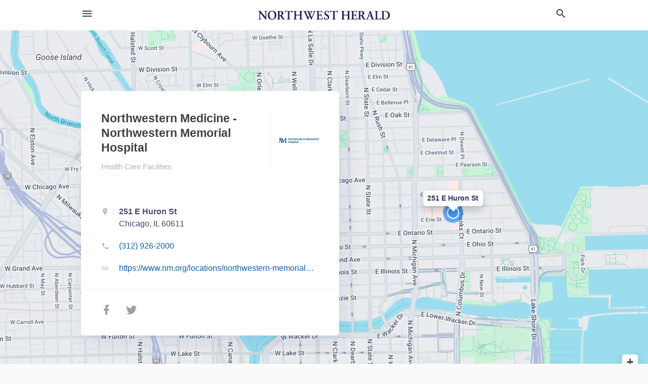

--- FILE ---
content_type: text/html; charset=utf-8
request_url: https://local.nwherald.com/chicago-il/northwestern-medicine-northwestern-memorial-hospital-312-926-2000
body_size: 6057
content:
<!DOCTYPE html>
<html lang="en" data-acm-directory="false">
  <head>
    <meta charset="utf-8">
    <meta name="viewport" content="initial-scale=1, width=device-width" />
    <!-- PWA Meta Tags -->
    <meta name="apple-mobile-web-app-capable" content="yes">
    <meta name="apple-mobile-web-app-status-bar-style" content="black-translucent">
    <meta name="apple-mobile-web-app-title" content="Northwestern Medicine - Northwestern Memorial Hospital - Northwest Herald">
    <link rel="apple-touch-icon" href="/directory-favicon.ico" />
    <!-- Primary Meta Tags -->
    <title>Northwestern Medicine - Northwestern Memorial Hospital - Northwest Herald</title>
    <meta name="title" content="Northwestern Medicine - Northwestern Memorial Hospital - Northwest Herald">
    <meta name="description" content="Hospitals in 251 E Huron St, Chicago, IL 60611">
    <link rel="shortcut icon" href="/directory-favicon.ico" />
    <meta itemprop="image" content="https://fbcdn.net/static_map.php?size=600x314&amp;zoom=16&amp;markers=41.8946%2C-87.621&amp;scale=2">

    <!-- Open Graph / Facebook -->
    <meta property="og:url" content="https://local.nwherald.com/chicago-il/northwestern-medicine-northwestern-memorial-hospital-312-926-2000">
    <meta property="og:type" content="website">
    <meta property="og:title" content="Northwestern Medicine - Northwestern Memorial Hospital - Northwest Herald">
    <meta property="og:description" content="Hospitals in 251 E Huron St, Chicago, IL 60611">
    <meta property="og:image" content="https://fbcdn.net/static_map.php?size=600x314&amp;zoom=16&amp;markers=41.8946%2C-87.621&amp;scale=2">

    <!-- Twitter -->
    <meta property="twitter:url" content="https://local.nwherald.com/chicago-il/northwestern-medicine-northwestern-memorial-hospital-312-926-2000">
    <meta property="twitter:title" content="Northwestern Medicine - Northwestern Memorial Hospital - Northwest Herald">
    <meta property="twitter:description" content="Hospitals in 251 E Huron St, Chicago, IL 60611">
    <meta property="twitter:image" content="https://fbcdn.net/static_map.php?size=600x314&amp;zoom=16&amp;markers=41.8946%2C-87.621&amp;scale=2">
    <meta property="twitter:card" content="summary_large_image">


    <!-- Google Search Console -->
      <meta name="google-site-verification" content="mQWY5EiELt3cd_hqjqDmSAev87GNjuuLejSA2ikWf1E" />


    <!-- Other Assets -->
      <link rel="stylesheet" href="https://unpkg.com/leaflet@1.6.0/dist/leaflet.css" integrity="sha512-xwE/Az9zrjBIphAcBb3F6JVqxf46+CDLwfLMHloNu6KEQCAWi6HcDUbeOfBIptF7tcCzusKFjFw2yuvEpDL9wQ==" crossorigin=""/>


    <!-- Google Analytics -->

    <link rel="stylesheet" media="screen" href="/assets/directory/index-625ebbc43c213a1a95e97871809bb1c7c764b7e3acf9db3a90d549597404474f.css" />
      <meta name="google-site-verification" content="t8wjhnEsNbmjTbIGZS6CwEsIC6pKTjFy06x59BFG6-Y" />


    <script>
//<![CDATA[

      const MESEARCH_KEY = "";

//]]>
</script>
      <script src="/assets/directory/resources/jquery.min-a4ef3f56a89b3569946388ef171b1858effcfc18c06695b3b9cab47996be4986.js"></script>
      <link rel="stylesheet" media="screen" href="/assets/directory/materialdesignicons.min-aafad1dc342d5f4be026ca0942dc89d427725af25326ef4881f30e8d40bffe7e.css" />
  </head>

  <body class="preload" data-theme="">


    <style>
      :root {
        --color-link-alt: #6772E5 !important;
      }
    </style>

    <div class="blocker-banner" id="blocker-banner" style="display: none;">
      <div class="blocker-banner-interior">
        <span class="icon mdi mdi-alert"></span>
        <div class="blocker-banner-title">We notice you're using an ad blocker.</div>
        <div class="blocker-banner-text">Since the purpose of this site is to display digital ads, please disable your ad blocker to prevent content from breaking.</div>
        <span class="close mdi mdi-close"></span>
      </div>
    </div>

    <div class="wrapper">
      <div class="header ">
  <div class="header-main">
    <div class="container ">
      <style>
  body {
    font-family: "Arial", sans-serif;
  }
</style>
<a class="logo" href=/ aria-label="Business logo clickable to go to the home page">
    <img src="https://assets.secure.ownlocal.com/img/logos/380/original_logos.png?1466707129" alt="Northwest Herald">
</a>
<a class="mdi main-nav-item mdi-menu menu-container" aria-label="hamburger menu" aria-expanded="false" href="."></a>
<a class="mdi main-nav-item search-icon" style="right: 20px;left: auto;" href="." title="Search business collapsed">
  <svg class="magnify-icon" xmlns="http://www.w3.org/2000/svg" width="1em" height="1em" viewBox="0 0 24 24">
    <path fill="#404040" d="M9.5 3A6.5 6.5 0 0 1 16 9.5c0 1.61-.59 3.09-1.56 4.23l.27.27h.79l5 5l-1.5 1.5l-5-5v-.79l-.27-.27A6.52 6.52 0 0 1 9.5 16A6.5 6.5 0 0 1 3 9.5A6.5 6.5 0 0 1 9.5 3m0 2C7 5 5 7 5 9.5S7 14 9.5 14S14 12 14 9.5S12 5 9.5 5" />
  </svg>
  <svg class="ex-icon" xmlns="http://www.w3.org/2000/svg" width="1em" height="1em" viewBox="0 0 24 24">
    <path fill="#404040" d="M6.4 19L5 17.6l5.6-5.6L5 6.4L6.4 5l5.6 5.6L17.6 5L19 6.4L13.4 12l5.6 5.6l-1.4 1.4l-5.6-5.6z" />
  </svg>
</a>
<ul class="nav">
  <li><a href="/" aria-label="directory home"><span class="mdi mdi-home"></span><span>Directory Home</span></a></li>
  <li><a href="/shop-local" aria-label="shop local"><span class="mdi mdi-storefront"></span><span>Shop Local</span></a></li>
  <li>
    <li><a href="/offers" aria-label="offers"><span class="mdi mdi-picture-in-picture-top-right"></span><span>Offers</span></a></li>
    <li><a href="/ads" aria-label="printed ads"><span class="mdi mdi-newspaper"></span><span>Print Ads</span></a></li>
  <li><a href="/categories" aria-label="categories"><span class="mdi mdi-layers-outline"></span><span>Categories</span></a></li>
  <li>
    <a href="http://nwherald.com"  aria-label="newspaper name">
      <span class="mdi mdi-home-outline"></span><span>Northwest Herald</span>
    </a>
  </li>
</ul>
<div class="header-search">
  <svg xmlns="http://www.w3.org/2000/svg" width="20px" height="20px" viewBox="0 2 25 25">
    <path fill="#404040" d="M9.5 3A6.5 6.5 0 0 1 16 9.5c0 1.61-.59 3.09-1.56 4.23l.27.27h.79l5 5l-1.5 1.5l-5-5v-.79l-.27-.27A6.52 6.52 0 0 1 9.5 16A6.5 6.5 0 0 1 3 9.5A6.5 6.5 0 0 1 9.5 3m0 2C7 5 5 7 5 9.5S7 14 9.5 14S14 12 14 9.5S12 5 9.5 5"></path>
  </svg>
    <form action="/businesses" accept-charset="UTF-8" method="get">
      <input class="search-box" autocomplete="off" type="text" placeholder="Search for businesses" name="q" value="" />
</form></div>

    </div>
  </div>
</div>


      <link rel="stylesheet" media="screen" href="/assets/directory/businesses/show-fbc44c6343d6b3cf3e3d0ef3bc1e7f516fb2f6a27334b31be8b1d57b633d1901.css" />

<div id="details_business_entity" itemscope itemtype="http://schema.org/LocalBusiness" class="page" data-entity-id=24154178 data-entity-type="business" data-controller="businesses" data-action="show">
    <div class="map-hero">
  <div class="map" id="map"></div>
  <div class="container">
    <div class="business-info">
      <div class="business-info-header">
          <img itemprop="image" class="logo" src="https://assets.secure.ownlocal.com/img/core-business-logos/d91ef4fe-a6ce-40e0-bd07-a895aef60c14/logo.webp" alt="Business Logo">
        <h1 itemprop="name">Northwestern Medicine - Northwestern Memorial Hospital</h1>
        <p>
            <a href="/categories/medical/health-care-facilities">
              Health Care Facilities
            </a>
        </p>
      </div>

      <div class="contact-info">

          <a itemprop="address" itemscope itemtype="http://schema.org/PostalAddress" class="contact-info-block directions-block interaction-tracker"
            title="Get directions" target="_blank" href="https://maps.google.com?daddr=251+E+Huron+St+Chicago+IL+60611"
            data-publisher-id=441 data-business-id=24154178 data-interaction-type="a" data-env=production
          >
            <span class="mdi mdi-map-marker"></span>
            <span itemprop="streetAddress">
              <span class="text strong">251 E Huron St</span>
              <span class="text weak" style="color: inherit;">Chicago, IL 60611</span>
            </span>
            <span class="guide mdi mdi-directions"></span>
          </a>

          <a class="contact-info-block phone-block interaction-tracker" title="Call Phone Number" target="_blank"
            href="tel:(312) 926-2000" data-publisher-id=441 data-business-id=24154178 data-interaction-type="p" 
            data-env=production
          >
            <span class="mdi mdi-phone"></span>
            <span itemprop="telephone" class="text">(312) 926-2000</span>
            <span class="guide mdi mdi-phone-outgoing"></span>
          </a>

          <a itemprop="url" class="contact-info-block website-block interaction-tracker" title="Open website in a new tab"
            target="_blank" href="https://www.nm.org/locations/northwestern-memorial-hospital" 
            data-publisher-id=441 data-business-id=24154178 data-interaction-type="w" data-env=production
          >
            <span class="mdi mdi-link"></span>
            <span class="text">https://www.nm.org/locations/northwestern-memorial-hospital</span>
            <span class="guide mdi mdi-open-in-new"></span>
          </a>

      </div>

      <div class="social-icons">
        <a class="facebook_button interaction-tracker" target="_blank" title="Open Facebook in a new tab" rel="" data-publisher-id="441" data-business-id="24154178" data-interaction-type="sf" data-env="production" href="https://www.facebook.com/northwesternmemorialhospitalchicagoil">
          <span class='mdi mdi-facebook'></span>
</a>        <a class="twitter-button interaction-tracker" target="_blank" title="Open Twitter in a new tab" rel="" data-publisher-id="441" data-business-id="24154178" data-interaction-type="sx" data-env="production" href="https://www.twitter.com/northwesternmed">
          <span class='mdi mdi-twitter'></span>
</a>              </div>
    </div>
  </div>
</div>

<script src="//unpkg.com/leaflet@1.6.0/dist/leaflet.js"></script>

<script>
//<![CDATA[

  // Load Map
  var latitude = "41.8946";
  var longitude = "-87.621";
  var address = "251 E Huron St";

  var coordinates = [latitude, longitude];
  var map = L.map('map').setView(coordinates, 15);
  L.tileLayer("https://mt0.google.com/vt/lyrs=m&hl=en&x={x}&y={y}&z={z}&s=Ga&scale=2&apistyle=s.t:33|s.e:l.i|p.v:off,s.t:5|s.e:g|p.c:%23ffe7e9ec,s.t:49|s.e:g.f|p.c:%23ffa9b5d8,s.t:49|s.e:g.s|p.v:off,s.t:4|s.e:l.t.f|p.c:%23ff97b9cd,s.t:0|s.e:l.i|p.s:-100,s.t:82|s.e:g.s|p.c:%23ff000000,,s.t:2|s.e:l|p.v:off,s.t:4|s.e:l|p.v:off,s.t:20|s.e:l|p.v:off", {
      maxZoom: 18
  }).addTo(map);
  var myIcon = L.divIcon({className: "map-marker"});
    L.marker(coordinates, {icon: myIcon}).addTo(map).bindPopup(address).openPopup(); 
  map.scrollWheelZoom.disable();

//]]>
</script>
    <div class="columns">
  <div class="column left-column">
      <div class="block">
        <div class="block-interior">
          <h3>
              About
          </h3>
              Northwestern Memorial is an academic medical center hospital where the patient comes first. We are an organization of caregivers who aspire to consistently high standards of quality, cost-effectiveness and patient satisfaction.
        </div>
      </div>
  </div>
  <div class="column right-column">
    <div class="block">
      <div class="block-interior">

          <h3>Helpful Links</h3>
          <ul class="helpful-links">
            
<li>
  <a href="https://www.nm.org/">Medical Center in Chicago IL</a>
</li>

<li>
  <a href="http://www.nm.org/location/northwestern-memorial-hospital">Hospital in Chicago IL</a>
</li>

<li>
  <a href="http://www.nm.org/">Clinic in Chicago IL</a>
</li>

<li>
  <a href="http://westheart.nm.org/">Medical Specialists in Chicago IL</a>
</li>

<li>
  <a href="http://westheart.nm.org/">Hospitals in Chicago IL</a>
</li>

<li>
  <a href="http://westheart.nm.org/">Health Care Facilities in Chicago IL</a>
</li>

<li>
  <a href="http://www.northwesternmedicine.org/">Centros de salud in Chicago IL</a>
</li>

<li>
  <a href="http://www.nmh.org/">Hospitales in Chicago IL</a>
</li>

          </ul>

      </div>
    </div>
  </div>
  <div class="clear"></div>
</div>


<script>
//<![CDATA[


  // Business hours
    businessHours = [
      ["Monday"],
      ["Tuesday"],
      ["Wednesday"],
      ["Thursday"],
      ["Friday"],
      ["Saturday"],
      ["Sunday"]
    ];

    var dayNames = [
      [businessHours[0][0], convertTo24Hours(businessHours[0][1]), convertTo24Hours(businessHours[0][2])],
      [businessHours[1][0], convertTo24Hours(businessHours[1][1]), convertTo24Hours(businessHours[1][2])],
      [businessHours[2][0], convertTo24Hours(businessHours[2][1]), convertTo24Hours(businessHours[2][2])],
      [businessHours[3][0], convertTo24Hours(businessHours[3][1]), convertTo24Hours(businessHours[3][2])],
      [businessHours[4][0], convertTo24Hours(businessHours[4][1]), convertTo24Hours(businessHours[4][2])],
      [businessHours[5][0], convertTo24Hours(businessHours[5][1]), convertTo24Hours(businessHours[5][2])],
      [businessHours[6][0], convertTo24Hours(businessHours[6][1]), convertTo24Hours(businessHours[6][2])]
    ];

    let bzDays = []
    for (var i = 0; i < dayNames.length; i++) {
      // Logic to bzs when open hour starts one day but the close hour finishe the next day
      if ((dayNames[i][1] > dayNames[i][2]) && dayNames[i][2] != 0 && dayNames[i][1] != 'open' && dayNames[i][2] != 'open') {
        bzDays.push([dayNames[i][0], dayNames[i][1], 23.59, false ])
        bzDays.push([dayNames[i+1][0], 0, dayNames[i][2], true])
      } else {
        if (dayNames[i][2] == 0) {
          bzDays.push([dayNames[i][0], dayNames[i][1], 23.59, false])
        }
        else if(dayNames[i][1] == 'open' || dayNames[i][2] == 'open') {
          bzDays.push([dayNames[i][0], 'open', 'open', false])
        } else {
          bzDays.push([dayNames[i][0], dayNames[i][1], dayNames[i][2], false])
        }
      }
    }

    $("ul.hours li").each(function(index) {

      if (businessHours[index][0]) {
        day = businessHours[index][0];
        $("#"+day.toLowerCase()).text(day);
      }

      if (businessHours[index][1] && businessHours[index][2]) {
        $(this).children("span.time").text(businessHours[index][1] + " – " + businessHours[index][2]);      
      } else if (businessHours[index][1] == "Open 24 hours") {
        $(this).children("span.time").text("Open 24 hours");
      } else if (businessHours[index][1] == "By appointment") {
        $(this).children("span.time").text("Appointment Only");
      } else if (businessHours[index][1] == undefined && businessHours[index][2] == undefined) {
        $(this).children("span.time").text("-");
      } else {
        $(this).children("span.time").text("Closed");
      }
    });

    // Open - Close status 
    var d = new Date();  
    var n = d.getDay() - 1;
    n = n < 0 ? 6 : n
    var now = d.getHours() + "." + d.getMinutes();

    var days = ['Monday', 'Tuesday', 'Wednesday', 'Thursday', 'Friday', 'Saturday', 'Sunday'];
    var dayName = days[n];

    var involved_days = bzDays.filter(function(item) {
      return item[0] == dayName
    });

    var day = involved_days.find(function(item) {
      return (item[0] == dayName && now > item[1] && now < item[2])
    });

    if (day == undefined) {
      day = [days[n], involved_days[0][1] || now, involved_days[0][2] || now, false]
    }

    if (day[3]) {
      day = [days[n - 1], day[1], day[2], day[3]]
    }

    $("ul.hours li[data-day='" + day[0] + "']").addClass("active");

    if ((now > day[1] && now < day[2]) || (day[1] == 'open' && day[2] == 'open') ) {
      console.log("Open");
      $("ul.hours li[data-day='" + day[0] + "']").addClass("open");
      $(".map-hero .business-info-header p span.status").addClass("open");
    } else {
      console.log("Closed");
      $("ul.hours li[data-day='" + day[0] + "']").addClass("closed");
      $(".map-hero .business-info-header p span.status").addClass("closed");
    }

    function convertTo24Hours(timeStr) {
      if(!timeStr || timeStr === '"By appointment"' || timeStr === 'Closed') return null;
      if(timeStr === 'Open 24 hours') return 'open';
      var colon = timeStr.indexOf(':');
      var hours = timeStr.substr(0, colon)
      var minutes = timeStr.substr(colon+1, 2)
      var meridian = timeStr.substr(colon+4, 2).toUpperCase();
      var hoursInt = parseInt(hours, 10)
      var offset = meridian == 'PM' ? 12 : 0;

      if (hoursInt === 12) {
        hoursInt = offset;
      } else {
        hoursInt += offset;
      }
      return parseFloat(hoursInt + "." + minutes);
    }

//]]>
</script>



</div>

<script src="/assets/directory/businesses-aea55751a3a6b861a63d3e722eb08002fff32a372393f6e5917d65f77dca968d.js"></script>



      <div class="footer">
  <div class="container">
    <div class="footer-top">
      <div class="links categories">
        <p class="footer-title">Categories</p>
        <ul>
          
<li>
  <a href="/categories/agriculture" aria-label='category Agriculture' >
    <span>
      Agriculture
    </span>
  </a>
</li>

<li>
  <a href="/categories/arts-and-entertainment" aria-label='category Arts and Entertainment' >
    <span>
      Arts and Entertainment
    </span>
  </a>
</li>

<li>
  <a href="/categories/auto" aria-label='category Auto' >
    <span>
      Auto
    </span>
  </a>
</li>

<li>
  <a href="/categories/beauty-and-wellness" aria-label='category Beauty and Wellness' >
    <span>
      Beauty and Wellness
    </span>
  </a>
</li>

<li>
  <a href="/categories/communication" aria-label='category Communication' >
    <span>
      Communication
    </span>
  </a>
</li>

<li>
  <a href="/categories/community" aria-label='category Community' >
    <span>
      Community
    </span>
  </a>
</li>

<li>
  <a href="/categories/construction" aria-label='category Construction' >
    <span>
      Construction
    </span>
  </a>
</li>

<li>
  <a href="/categories/education" aria-label='category Education' >
    <span>
      Education
    </span>
  </a>
</li>

<li>
  <a href="/categories/finance" aria-label='category Finance' >
    <span>
      Finance
    </span>
  </a>
</li>

<li>
  <a href="/categories/food-and-beverage" aria-label='category Food and Beverage' >
    <span>
      Food and Beverage
    </span>
  </a>
</li>

<li>
  <a href="/categories/house-and-home" aria-label='category House and Home' >
    <span>
      House and Home
    </span>
  </a>
</li>

<li>
  <a href="/categories/insurance" aria-label='category Insurance' >
    <span>
      Insurance
    </span>
  </a>
</li>

<li>
  <a href="/categories/legal" aria-label='category Legal' >
    <span>
      Legal
    </span>
  </a>
</li>

<li>
  <a href="/categories/manufacturing" aria-label='category Manufacturing' >
    <span>
      Manufacturing
    </span>
  </a>
</li>

<li>
  <a href="/categories/medical" aria-label='category Medical' >
    <span>
      Medical
    </span>
  </a>
</li>

<li>
  <a href="/categories/nightlife" aria-label='category Nightlife' >
    <span>
      Nightlife
    </span>
  </a>
</li>

<li>
  <a href="/categories/pets-and-animals" aria-label='category Pets and Animals' >
    <span>
      Pets and Animals
    </span>
  </a>
</li>

<li>
  <a href="/categories/philanthropy" aria-label='category Philanthropy' >
    <span>
      Philanthropy
    </span>
  </a>
</li>

<li>
  <a href="/categories/photo-and-video" aria-label='category Photo and Video' >
    <span>
      Photo and Video
    </span>
  </a>
</li>

<li>
  <a href="/categories/public-services" aria-label='category Public Services' >
    <span>
      Public Services
    </span>
  </a>
</li>

<li>
  <a href="/categories/real-estate" aria-label='category Real Estate' >
    <span>
      Real Estate
    </span>
  </a>
</li>

<li>
  <a href="/categories/recreation" aria-label='category Recreation' >
    <span>
      Recreation
    </span>
  </a>
</li>

<li>
  <a href="/categories/religion" aria-label='category Religion' >
    <span>
      Religion
    </span>
  </a>
</li>

<li>
  <a href="/categories/services" aria-label='category Services' >
    <span>
      Services
    </span>
  </a>
</li>

<li>
  <a href="/categories/shop-local" aria-label='category Shop Local' >
    <span>
      Shop Local
    </span>
  </a>
</li>

<li>
  <a href="/categories/shopping" aria-label='category Shopping' >
    <span>
      Shopping
    </span>
  </a>
</li>

<li>
  <a href="/categories/technical" aria-label='category Technical' >
    <span>
      Technical
    </span>
  </a>
</li>

<li>
  <a href="/categories/transportation" aria-label='category Transportation' >
    <span>
      Transportation
    </span>
  </a>
</li>

<li>
  <a href="/categories/travel" aria-label='category Travel' >
    <span>
      Travel
    </span>
  </a>
</li>

<li>
  <a href="/categories/utilities" aria-label='category Utilities' >
    <span>
      Utilities
    </span>
  </a>
</li>

        </ul>
      </div>
      <div class="links">
        <p class="footer-title">Directory</p>
        <ul>
          <li><a href="/promote">Get Verified</a></li>
          <li>
            <a href="https://admin.austin.ownlocal.com/login?p=441" >
              <span>Login</span> 
            </a>
          </li>
          

          <li><a href="/terms">Terms of Service</a></li>
          <li><a href="/privacy">Privacy policy</a></li>
          <li><a href="/got-to-top" class="back-to-top">Go To Top</a></li>
        </ul>
      </div>
      <div class="clear"></div>
    </div>
  </div>
  <div class="footer-bottom">
    <div class="copyright">
      <div class="container">
        © 2026 
        <a href="http://nwherald.com" >
          Northwest Herald
          </a>. Powered by <a href="http://ownlocal.com" target="_blank" class="bold-link">OwnLocal</a><span> – helping local media with innovative <a href="https://ownlocal.com/products" target="_blank">print to web</a> and directory software</span>.
      </div>
    </div>
  </div>
</div>

    </div>
    <script src="/assets/directory/index-584af2f59b30467a7e4b931fd3f3db8d26af04d8a92f1974cbe6875ccaaaa66e.js" defer="defer"></script>


      <script>
        // AdBlock detection
        fetch('https://admin.ownlocal.com/api/adblock')
          .then(response => {
            if (!response.ok) {
              throw new Error('Network response was not ok');
            }
            return response.text();
          })
          .catch(error => {
            // Handle error, such as showing the blocker banner
            document.getElementById('blocker-banner').style.display = 'block';
          });
      </script>
    <script src="/assets/directory/interactions-e3133e709fc754effe1635477cc59c0147eaba70864f8c24d8f047f9063386f4.js" defer="defer"></script>
  </body>
</html>

<!-- RENDERED TIME: Thursday, 22 Jan 2026 04:02:05 Central Time (US & Canada) -->
